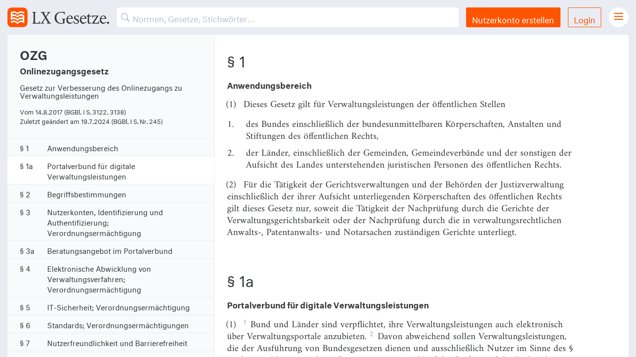

--- FILE ---
content_type: text/html; charset=utf-8
request_url: https://lxgesetze.de/ozg
body_size: 3473
content:
<!DOCTYPE html>
<html lang="de">
<head>
  <meta charset="utf-8">
  <meta content="width=device-width, initial-scale=1" name="viewport">

  <title>
      § 1 OZG – Anwendungsbereich – LX Gesetze.
  </title>

  <script src="/assets/application-d4f9f4abecfcbef43d0a5d892e6c016052a81107a711c1b517278aafd6d37cab.js" data-turbolinks-track="true"></script>
  <script src="/packs/application-660e2cdb99958c592de3.js"></script>
  <link rel="stylesheet" media="all" href="/assets/fonts-77001ad73e7ca5afc1ed2d5f0858e9ae054ce5a20bc4332e0af4c02725c8ff9c.css" />
  <link rel="stylesheet" media="all" href="/packs/application-6aeaa22036f42a22fa6768fbfe28c851.css" />
  <meta name="csrf-param" content="authenticity_token" />
<meta name="csrf-token" content="b2Nphef4n1WLJAw1lX6xbIPMbOpRLjbLvwSE6NpTrGkOuR5Te1ZJhW+iTe+KoAtTjjxTPWLvdTtTpo0Bwh5upg==" />
  <meta name="apple-itunes-app" content="app-id=1092948773, affiliate-data=at=1001ldfc&amp;pt=251505&amp;ct=lx">
<meta name="apple-mobile-web-app-title" content="LX Gesetze">

<link rel="apple-touch-icon" sizes="57x57" href="https://gesetze-app.de/img/favicons/apple-icon-57x57.png">
<link rel="apple-touch-icon" sizes="60x60" href="https://gesetze-app.de/img/favicons/apple-icon-60x60.png">
<link rel="apple-touch-icon" sizes="72x72" href="https://gesetze-app.de/img/favicons/apple-icon-72x72.png">
<link rel="apple-touch-icon" sizes="76x76" href="https://gesetze-app.de/img/favicons/apple-icon-76x76.png">
<link rel="apple-touch-icon" sizes="114x114" href="https://gesetze-app.de/img/favicons/apple-icon-114x114.png">
<link rel="apple-touch-icon" sizes="120x120" href="https://gesetze-app.de/img/favicons/apple-icon-120x120.png">
<link rel="apple-touch-icon" sizes="144x144" href="https://gesetze-app.de/img/favicons/apple-icon-144x144.png">
<link rel="apple-touch-icon" sizes="152x152" href="https://gesetze-app.de/img/favicons/apple-icon-152x152.png">
<link rel="apple-touch-icon" sizes="180x180" href="https://gesetze-app.de/img/favicons/apple-icon-180x180.png">

<link rel="icon" type="image/png" sizes="192x192" href="https://gesetze-app.de/img/favicons/android-icon-192x192.png">
<link rel="icon" type="image/png" sizes="32x32" href="https://gesetze-app.de/img/favicons/favicon-32x32.png">
<link rel="icon" type="image/png" sizes="96x96" href="https://gesetze-app.de/img/favicons/favicon-96x96.png">
<link rel="icon" type="image/png" sizes="16x16" href="https://gesetze-app.de/img/favicons/favicon-16x16.png">

<link rel="mask-icon" href="https://gesetze-app.de/img/favicons/lx.svg" color="#FF5500">

<meta name="msapplication-TileColor" content="#FF5500">
<meta name="msapplication-TileImage" content="https://gesetze-app.de/img/favicons/ms-icon-144x144.png">
<meta name="theme-color" content="#E9EDF3">

<meta property="og:title" content="§ 1 OZG – Anwendungsbereich"/>
<meta property="og:description" content="§ 1 OZG – Dieses Gesetz gilt für Verwaltungsleistungen der öffentlichen Stellen"/>
<meta property="og:type" content="website"/>
<meta property="og:url" content="https://gesetze-app.de"/>
<meta property="og:image" content="https://gesetze-app.de/img/emails/LX_Gesetze_Logo.png"/>

<meta name="twitter:card" content="summary"/>
<meta name="twitter:site" content="@lxgesetze"/>
<meta name="twitter:title" content="§ 1 OZG – Anwendungsbereich"/>
<meta name="twitter:description" content="§ 1 OZG – Dieses Gesetz gilt für Verwaltungsleistungen der öffentlichen Stellen"/>
<meta name="twitter:image" content="https://gesetze-app.de/img/emails/LX_Gesetze_Logo.png"/>
<meta name="twitter:app:name:iphone" content=""/>
<meta name="twitter:app:id:iphone" content="1092948773"/>
<meta name="twitter:app:url:iphone" content="https://gesetze-app.de/download"/>

<meta name='description' content='§ 1 OZG – Dieses Gesetz gilt für Verwaltungsleistungen der öffentlichen Stellen'/>
<meta name='keywords' content='gesetze, gesetzestexte, rechtsprechung, recht, eu recht, deutsches recht'/>
<meta name='turbolinks-cache-control' content=''/>

<link rel="manifest" href="/manifest.json"/>
<meta name="apple-mobile-web-app-capable" content="yes">

</head>
<body>
<div class="off-canvas-wrapper grid-container">
  <div class="off-canvas-wrapper-inner grid-y" data-off-canvas-wrapper>
    
<!-- off-canvas title bar for 'small' screen -->
<div class="title-bar grid-x" data-responsive-toggle="widemenu" data-hide-for="medium">
  <div class="title-bar-left cell shrink">
    <a href="/" title="LX Gesetze. Start.">
      <img alt="LX Gesetze" title="LX Gesetze" class="navbar_logo" src="/assets/logo-b069e485e1d6b2faf3ad56d8dad55d63adab5acfb0d85c68687fd831561167b0.svg" />
    </a>
  </div>
  <form class="navbar_search cell auto" action="" accept-charset="UTF-8" method="get"><input name="utf8" type="hidden" value="&#x2713;" />    <input type="text" name="search" id="search" placeholder="Suchen" class="mobile" />
    <div class="search-overlay"></div>
</form>  <div class="title-bar-right cell shrink navbar_menubutton">
    <button class="menu-icon" type="button" data-toggle="offCanvasRight"></button>
  </div>
</div>
<!-- off-canvas right menu -->
<div class="off-canvas position-right" id="offCanvasRight" data-off-canvas data-position="right">
  <div class="">
      <div class="usermenu">
        <a class="button expanded" title="Nutzerkonto erstellen" href="/users/sign_up">Nutzerkonto erstellen</a>
        <a class="button hollow expanded" title="Login" href="/users/sign_in">Login</a>
      </div>
    <ul class="right-burger-menu">
	<li><a href="/">Gesetze Übersicht</a></li>
	<li><a href="/download" title="LX Gesetze für iPhone und iPad">LX Gesetze für iPhone &amp; iPad</a></li>
	<li><a href="/features" title="LX Pro">Funktionen und Preise</a></li>
	  <li><a href="/gutschein" title="Gutschein einlösen">Gutschein einlösen</a></li>
	<li><a href="mailto:service@lxgesetze.de" title="Feedback und Support">Feedback &amp; Support</a></li>
</ul>

<ul class="right-burger-menu secondary">
	<li><a href="https://gesetze-app.de/datenschutz" title="Datenschutzerklärung">Datenschutzerklärung</a></li>
	<li><a href="https://gesetze-app.de/agb" title="Allgemeine Geschäftsbedingungen">Allgemeine Geschäftsbedingungen</a></li>
	<li><a href="https://gesetze-app.de/impressum" title="Impressum">Impressum</a></li>
</ul>

  </div>
</div>

<!-- "wider" top-bar menu for 'medium' and up -->
<nav class="navbar grid-x" id="widemenu">
  <a href="/" class="navbar_logo cell" title="LX Gesetze. Start.">
    <img alt="LX Gesetze" title="LX Gesetze" src="/assets/logo-b069e485e1d6b2faf3ad56d8dad55d63adab5acfb0d85c68687fd831561167b0.svg" />
  </a>

  <form class="navbar_search cell auto" action="" accept-charset="UTF-8" method="get"><input name="utf8" type="hidden" value="&#x2713;" />
    <input type="text" name="search" id="search" placeholder="Normen, Gesetze, Stichwörter…" class="desktop" />
    <div class="search-overlay"></div>
</form>

    <a class="button navbar_button" title="Nutzerkonto erstellen" href="/users/sign_up">Nutzerkonto erstellen</a>
    <a class="button hollow navbar_button" title="Login" href="/users/sign_in">Login</a>

  <div class="navbar_menubutton cell">
    <i class="menu-icon"></i>
    <div class="navbar_menu">
      <ul class="right-burger-menu">
	<li><a href="/">Gesetze Übersicht</a></li>
	<li><a href="/download" title="LX Gesetze für iPhone und iPad">LX Gesetze für iPhone &amp; iPad</a></li>
	<li><a href="/features" title="LX Pro">Funktionen und Preise</a></li>
	  <li><a href="/gutschein" title="Gutschein einlösen">Gutschein einlösen</a></li>
	<li><a href="mailto:service@lxgesetze.de" title="Feedback und Support">Feedback &amp; Support</a></li>
</ul>

<ul class="right-burger-menu secondary">
	<li><a href="https://gesetze-app.de/datenschutz" title="Datenschutzerklärung">Datenschutzerklärung</a></li>
	<li><a href="https://gesetze-app.de/agb" title="Allgemeine Geschäftsbedingungen">Allgemeine Geschäftsbedingungen</a></li>
	<li><a href="https://gesetze-app.de/impressum" title="Impressum">Impressum</a></li>
</ul>

    </div>
  </div>
  <div class="navbar_menu_overlay"></div>

</nav>

    <!-- original content goes in this container -->
    <div class="off-canvas-content grid-y" data-off-canvas-content>


      
<script src="/packs/vuelaw-c8f7b8001c22894ac8f6.js"></script>

<div id="wrapper" data-law="ozg" data-norm="ozg/1" data-block="reg">
  <div id="vuelaw">
    <law></law>
    <div class="gesetzContainer grid-x" data-norm="ozg_1" data-url="lxgesetze.de/ozg/1">
      <div class="small-12 medium-4 cell gesetzContainer_side">
        <div class="gesetz-meta">
          <h1 class="gesetz-kurzname">OZG</h1>
          <h2 class="gesetz-name">
              Onlinezugangsgesetz
          </h2>
            <p>Gesetz zur Verbesserung des Onlinezugangs zu Verwaltungsleistungen</p>
            <p>Vom
              <span data-uk-tooltip="{pos:'bottom-left'}" title="(BGBl. I S. 3122, 3138)">
					14.8.2017 
				</span>
            </p>
            <p>Zuletzt geändert am
              <span data-uk-tooltip="{pos:'bottom-left'}" title="(BGBl. I S. Nr. 245)">
					19.7.2024 
				</span>
            </p>
        </div>
      </div>
      <div class="small-12 medium-8 cell gesetzContainer_main">
          <!-- Is this still used at all? -->

<div class="norm" id="OZG_1">


	<h3 class="norm-nr">
		§ 1
	</h3>
	<h4 class="norm-titel">
		Anwendungsbereich
	</h4>

    <p>
			<span class="abs-nr">(1)
			</span>


          Dieses Gesetz gilt für Verwaltungsleistungen der öffentlichen Stellen
  <div class="nummerierung">
    <span class="nummerierung_nummer">1.</span>
      <span class="nummerierung_text"> des Bundes einschließlich der bundesunmittelbaren Körperschaften, Anstalten und Stiftungen des öffentlichen Rechts,</br></span>

  </div>
  <div class="nummerierung">
    <span class="nummerierung_nummer">2.</span>
      <span class="nummerierung_text"> der Länder, einschließlich der Gemeinden, Gemeindeverbände und der sonstigen der Aufsicht des Landes unterstehenden juristischen Personen des öffentlichen Rechts.</br></span>

  </div>
    </p>
    <p>
			<span class="abs-nr">(2)
			</span>


				Für die Tätigkeit der Gerichtsverwaltungen und der Behörden der Justizverwaltung einschließlich der ihrer Aufsicht unterliegenden Körperschaften des öffentlichen Rechts gilt dieses Gesetz nur, soweit die Tätigkeit der Nachprüfung durch die Gerichte der Verwaltungsgerichtsbarkeit oder der Nachprüfung durch die in verwaltungsrechtlichen Anwalts-, Patentanwalts- und Notarsachen zuständigen Gerichte unterliegt.
    </p>
</div>

      </div>
      <div class="small-12 medium-8 cell gesetzContainer_submain">
          <a href="/ozg/1a" title="Nächste Norm">Nächste Norm</a>
      </div>
    </div>
  </div>
</div>



    </div>
    <!-- close wrapper, no more content after this -->
  </div>
</div>
<!-- Piwik -->
<script type="text/javascript">
	var _paq = _paq || [];
	_paq.push(['trackPageView']);
	_paq.push(['enableLinkTracking']);
	(function() {
		var u="//usage.lxgesetze.de/";
		_paq.push(['setTrackerUrl', u+'piwik.php']);
		_paq.push(['setSiteId', 5]);
		var d=document, g=d.createElement('script'), s=d.getElementsByTagName('script')[0];
		g.type='text/javascript'; g.async=true; g.defer=true; g.src=u+'piwik.js'; s.parentNode.insertBefore(g,s);
	})();
</script>
<noscript><p><img src="//usage.lxgesetze.de/piwik.php?idsite=5" style="border:0;" alt="" /></p></noscript>
<!-- End Piwik Code -->

</body>
</html>
